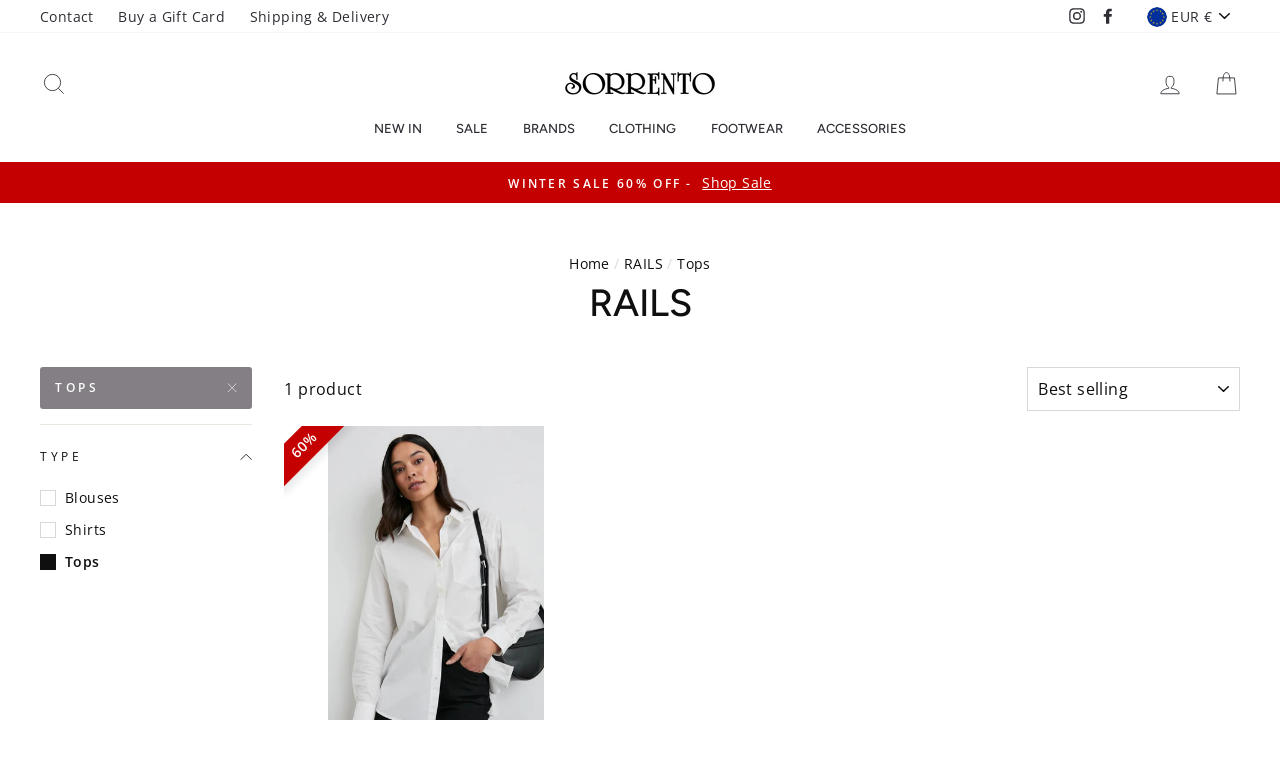

--- FILE ---
content_type: text/javascript
request_url: https://sorrentoboutique.ie/cdn/shop/t/27/assets/globo.alsobought.data.js?v=3233824387001177641755072103
body_size: -640
content:
globoRelatedProductsConfig.manualRecommendations = {"6540800589891":["4612275503171","4513853636675","4615476936771"],"4615664730179":["4627634487363","4615664599107","4615476969539"],"6543889170499":["4615274758211","4612275699779"],"6538219421763":["4628086947907","4630493823043","4616156151875"],"4627613089859":["4628086947907","4630493823043","4616156151875"]}